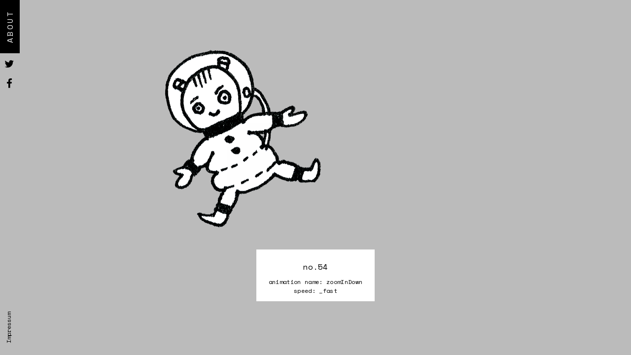

--- FILE ---
content_type: text/html; charset=UTF-8
request_url: https://creatureparty.com/no-54/
body_size: 6141
content:
<!DOCTYPE html>
<html lang="en-US" prefix="og: http://ogp.me/ns# fb: http://ogp.me/ns/fb#">
<head>
<meta charset="UTF-8">
<meta name="viewport" content="width=device-width, initial-scale=1">
<link rel="profile" href="http://gmpg.org/xfn/11">
<link rel="pingback" href="https://creatureparty.com/xmlrpc.php">
<meta name="description" content="Creature Party - Let's get that party started">
<meta name="keywords" content="creatures, animation, illustration">

<meta property="og:url"                content="http://www.creatureparty.com" />
<meta property="og:type"               content="website" />
<meta property="og:title"              content="Creature Party" />
<meta property="og:description"        content="Let’s get that party started!" />
<meta property="og:image"              content="http://creatureparty.com/wp-content/uploads/2017/10/CreatureParty.jpg" />


<script>
var templateDir = "https://creatureparty.com/wp-content/themes/creatures6";
</script>

<!--||  JM Twitter Cards by jmau111 v12  ||-->
<meta name="twitter:card" content="summary_large_image">
<!-- [(-_-)@ creator: Missing critical option ! @(-_-)] -->
<!-- [(-_-)@ site: Missing critical option ! @(-_-)] -->
<meta name="twitter:title" content="no.54">
<meta name="twitter:image" content="https://creatureparty.com/wp-content/uploads/2017/05/00054_CreatureParty.png">
<!--||  /JM Twitter Cards by jmau111 v12  ||-->
<title>no.54 &#8211; Creature Party</title>
<meta name='robots' content='max-image-preview:large' />
<link rel='dns-prefetch' href='//cdn.jsdelivr.net' />
<link rel='dns-prefetch' href='//maxcdn.bootstrapcdn.com' />
<link rel='dns-prefetch' href='//fonts.googleapis.com' />
<link rel="alternate" type="application/rss+xml" title="Creature Party &raquo; Feed" href="https://creatureparty.com/feed/" />
<link rel="alternate" type="application/rss+xml" title="Creature Party &raquo; Comments Feed" href="https://creatureparty.com/comments/feed/" />
<link rel="alternate" type="application/rss+xml" title="Creature Party &raquo; no.54 Comments Feed" href="https://creatureparty.com/no-54/feed/" />
<script type="text/javascript">
window._wpemojiSettings = {"baseUrl":"https:\/\/s.w.org\/images\/core\/emoji\/14.0.0\/72x72\/","ext":".png","svgUrl":"https:\/\/s.w.org\/images\/core\/emoji\/14.0.0\/svg\/","svgExt":".svg","source":{"concatemoji":"https:\/\/creatureparty.com\/wp-includes\/js\/wp-emoji-release.min.js?ver=6.1.9"}};
/*! This file is auto-generated */
!function(e,a,t){var n,r,o,i=a.createElement("canvas"),p=i.getContext&&i.getContext("2d");function s(e,t){var a=String.fromCharCode,e=(p.clearRect(0,0,i.width,i.height),p.fillText(a.apply(this,e),0,0),i.toDataURL());return p.clearRect(0,0,i.width,i.height),p.fillText(a.apply(this,t),0,0),e===i.toDataURL()}function c(e){var t=a.createElement("script");t.src=e,t.defer=t.type="text/javascript",a.getElementsByTagName("head")[0].appendChild(t)}for(o=Array("flag","emoji"),t.supports={everything:!0,everythingExceptFlag:!0},r=0;r<o.length;r++)t.supports[o[r]]=function(e){if(p&&p.fillText)switch(p.textBaseline="top",p.font="600 32px Arial",e){case"flag":return s([127987,65039,8205,9895,65039],[127987,65039,8203,9895,65039])?!1:!s([55356,56826,55356,56819],[55356,56826,8203,55356,56819])&&!s([55356,57332,56128,56423,56128,56418,56128,56421,56128,56430,56128,56423,56128,56447],[55356,57332,8203,56128,56423,8203,56128,56418,8203,56128,56421,8203,56128,56430,8203,56128,56423,8203,56128,56447]);case"emoji":return!s([129777,127995,8205,129778,127999],[129777,127995,8203,129778,127999])}return!1}(o[r]),t.supports.everything=t.supports.everything&&t.supports[o[r]],"flag"!==o[r]&&(t.supports.everythingExceptFlag=t.supports.everythingExceptFlag&&t.supports[o[r]]);t.supports.everythingExceptFlag=t.supports.everythingExceptFlag&&!t.supports.flag,t.DOMReady=!1,t.readyCallback=function(){t.DOMReady=!0},t.supports.everything||(n=function(){t.readyCallback()},a.addEventListener?(a.addEventListener("DOMContentLoaded",n,!1),e.addEventListener("load",n,!1)):(e.attachEvent("onload",n),a.attachEvent("onreadystatechange",function(){"complete"===a.readyState&&t.readyCallback()})),(e=t.source||{}).concatemoji?c(e.concatemoji):e.wpemoji&&e.twemoji&&(c(e.twemoji),c(e.wpemoji)))}(window,document,window._wpemojiSettings);
</script>
<style type="text/css">
img.wp-smiley,
img.emoji {
	display: inline !important;
	border: none !important;
	box-shadow: none !important;
	height: 1em !important;
	width: 1em !important;
	margin: 0 0.07em !important;
	vertical-align: -0.1em !important;
	background: none !important;
	padding: 0 !important;
}
</style>
	<link rel='stylesheet' id='wp-block-library-css' href='https://creatureparty.com/wp-includes/css/dist/block-library/style.min.css?ver=6.1.9' type='text/css' media='all' />
<link rel='stylesheet' id='classic-theme-styles-css' href='https://creatureparty.com/wp-includes/css/classic-themes.min.css?ver=1' type='text/css' media='all' />
<style id='global-styles-inline-css' type='text/css'>
body{--wp--preset--color--black: #000000;--wp--preset--color--cyan-bluish-gray: #abb8c3;--wp--preset--color--white: #ffffff;--wp--preset--color--pale-pink: #f78da7;--wp--preset--color--vivid-red: #cf2e2e;--wp--preset--color--luminous-vivid-orange: #ff6900;--wp--preset--color--luminous-vivid-amber: #fcb900;--wp--preset--color--light-green-cyan: #7bdcb5;--wp--preset--color--vivid-green-cyan: #00d084;--wp--preset--color--pale-cyan-blue: #8ed1fc;--wp--preset--color--vivid-cyan-blue: #0693e3;--wp--preset--color--vivid-purple: #9b51e0;--wp--preset--gradient--vivid-cyan-blue-to-vivid-purple: linear-gradient(135deg,rgba(6,147,227,1) 0%,rgb(155,81,224) 100%);--wp--preset--gradient--light-green-cyan-to-vivid-green-cyan: linear-gradient(135deg,rgb(122,220,180) 0%,rgb(0,208,130) 100%);--wp--preset--gradient--luminous-vivid-amber-to-luminous-vivid-orange: linear-gradient(135deg,rgba(252,185,0,1) 0%,rgba(255,105,0,1) 100%);--wp--preset--gradient--luminous-vivid-orange-to-vivid-red: linear-gradient(135deg,rgba(255,105,0,1) 0%,rgb(207,46,46) 100%);--wp--preset--gradient--very-light-gray-to-cyan-bluish-gray: linear-gradient(135deg,rgb(238,238,238) 0%,rgb(169,184,195) 100%);--wp--preset--gradient--cool-to-warm-spectrum: linear-gradient(135deg,rgb(74,234,220) 0%,rgb(151,120,209) 20%,rgb(207,42,186) 40%,rgb(238,44,130) 60%,rgb(251,105,98) 80%,rgb(254,248,76) 100%);--wp--preset--gradient--blush-light-purple: linear-gradient(135deg,rgb(255,206,236) 0%,rgb(152,150,240) 100%);--wp--preset--gradient--blush-bordeaux: linear-gradient(135deg,rgb(254,205,165) 0%,rgb(254,45,45) 50%,rgb(107,0,62) 100%);--wp--preset--gradient--luminous-dusk: linear-gradient(135deg,rgb(255,203,112) 0%,rgb(199,81,192) 50%,rgb(65,88,208) 100%);--wp--preset--gradient--pale-ocean: linear-gradient(135deg,rgb(255,245,203) 0%,rgb(182,227,212) 50%,rgb(51,167,181) 100%);--wp--preset--gradient--electric-grass: linear-gradient(135deg,rgb(202,248,128) 0%,rgb(113,206,126) 100%);--wp--preset--gradient--midnight: linear-gradient(135deg,rgb(2,3,129) 0%,rgb(40,116,252) 100%);--wp--preset--duotone--dark-grayscale: url('#wp-duotone-dark-grayscale');--wp--preset--duotone--grayscale: url('#wp-duotone-grayscale');--wp--preset--duotone--purple-yellow: url('#wp-duotone-purple-yellow');--wp--preset--duotone--blue-red: url('#wp-duotone-blue-red');--wp--preset--duotone--midnight: url('#wp-duotone-midnight');--wp--preset--duotone--magenta-yellow: url('#wp-duotone-magenta-yellow');--wp--preset--duotone--purple-green: url('#wp-duotone-purple-green');--wp--preset--duotone--blue-orange: url('#wp-duotone-blue-orange');--wp--preset--font-size--small: 13px;--wp--preset--font-size--medium: 20px;--wp--preset--font-size--large: 36px;--wp--preset--font-size--x-large: 42px;--wp--preset--spacing--20: 0.44rem;--wp--preset--spacing--30: 0.67rem;--wp--preset--spacing--40: 1rem;--wp--preset--spacing--50: 1.5rem;--wp--preset--spacing--60: 2.25rem;--wp--preset--spacing--70: 3.38rem;--wp--preset--spacing--80: 5.06rem;}:where(.is-layout-flex){gap: 0.5em;}body .is-layout-flow > .alignleft{float: left;margin-inline-start: 0;margin-inline-end: 2em;}body .is-layout-flow > .alignright{float: right;margin-inline-start: 2em;margin-inline-end: 0;}body .is-layout-flow > .aligncenter{margin-left: auto !important;margin-right: auto !important;}body .is-layout-constrained > .alignleft{float: left;margin-inline-start: 0;margin-inline-end: 2em;}body .is-layout-constrained > .alignright{float: right;margin-inline-start: 2em;margin-inline-end: 0;}body .is-layout-constrained > .aligncenter{margin-left: auto !important;margin-right: auto !important;}body .is-layout-constrained > :where(:not(.alignleft):not(.alignright):not(.alignfull)){max-width: var(--wp--style--global--content-size);margin-left: auto !important;margin-right: auto !important;}body .is-layout-constrained > .alignwide{max-width: var(--wp--style--global--wide-size);}body .is-layout-flex{display: flex;}body .is-layout-flex{flex-wrap: wrap;align-items: center;}body .is-layout-flex > *{margin: 0;}:where(.wp-block-columns.is-layout-flex){gap: 2em;}.has-black-color{color: var(--wp--preset--color--black) !important;}.has-cyan-bluish-gray-color{color: var(--wp--preset--color--cyan-bluish-gray) !important;}.has-white-color{color: var(--wp--preset--color--white) !important;}.has-pale-pink-color{color: var(--wp--preset--color--pale-pink) !important;}.has-vivid-red-color{color: var(--wp--preset--color--vivid-red) !important;}.has-luminous-vivid-orange-color{color: var(--wp--preset--color--luminous-vivid-orange) !important;}.has-luminous-vivid-amber-color{color: var(--wp--preset--color--luminous-vivid-amber) !important;}.has-light-green-cyan-color{color: var(--wp--preset--color--light-green-cyan) !important;}.has-vivid-green-cyan-color{color: var(--wp--preset--color--vivid-green-cyan) !important;}.has-pale-cyan-blue-color{color: var(--wp--preset--color--pale-cyan-blue) !important;}.has-vivid-cyan-blue-color{color: var(--wp--preset--color--vivid-cyan-blue) !important;}.has-vivid-purple-color{color: var(--wp--preset--color--vivid-purple) !important;}.has-black-background-color{background-color: var(--wp--preset--color--black) !important;}.has-cyan-bluish-gray-background-color{background-color: var(--wp--preset--color--cyan-bluish-gray) !important;}.has-white-background-color{background-color: var(--wp--preset--color--white) !important;}.has-pale-pink-background-color{background-color: var(--wp--preset--color--pale-pink) !important;}.has-vivid-red-background-color{background-color: var(--wp--preset--color--vivid-red) !important;}.has-luminous-vivid-orange-background-color{background-color: var(--wp--preset--color--luminous-vivid-orange) !important;}.has-luminous-vivid-amber-background-color{background-color: var(--wp--preset--color--luminous-vivid-amber) !important;}.has-light-green-cyan-background-color{background-color: var(--wp--preset--color--light-green-cyan) !important;}.has-vivid-green-cyan-background-color{background-color: var(--wp--preset--color--vivid-green-cyan) !important;}.has-pale-cyan-blue-background-color{background-color: var(--wp--preset--color--pale-cyan-blue) !important;}.has-vivid-cyan-blue-background-color{background-color: var(--wp--preset--color--vivid-cyan-blue) !important;}.has-vivid-purple-background-color{background-color: var(--wp--preset--color--vivid-purple) !important;}.has-black-border-color{border-color: var(--wp--preset--color--black) !important;}.has-cyan-bluish-gray-border-color{border-color: var(--wp--preset--color--cyan-bluish-gray) !important;}.has-white-border-color{border-color: var(--wp--preset--color--white) !important;}.has-pale-pink-border-color{border-color: var(--wp--preset--color--pale-pink) !important;}.has-vivid-red-border-color{border-color: var(--wp--preset--color--vivid-red) !important;}.has-luminous-vivid-orange-border-color{border-color: var(--wp--preset--color--luminous-vivid-orange) !important;}.has-luminous-vivid-amber-border-color{border-color: var(--wp--preset--color--luminous-vivid-amber) !important;}.has-light-green-cyan-border-color{border-color: var(--wp--preset--color--light-green-cyan) !important;}.has-vivid-green-cyan-border-color{border-color: var(--wp--preset--color--vivid-green-cyan) !important;}.has-pale-cyan-blue-border-color{border-color: var(--wp--preset--color--pale-cyan-blue) !important;}.has-vivid-cyan-blue-border-color{border-color: var(--wp--preset--color--vivid-cyan-blue) !important;}.has-vivid-purple-border-color{border-color: var(--wp--preset--color--vivid-purple) !important;}.has-vivid-cyan-blue-to-vivid-purple-gradient-background{background: var(--wp--preset--gradient--vivid-cyan-blue-to-vivid-purple) !important;}.has-light-green-cyan-to-vivid-green-cyan-gradient-background{background: var(--wp--preset--gradient--light-green-cyan-to-vivid-green-cyan) !important;}.has-luminous-vivid-amber-to-luminous-vivid-orange-gradient-background{background: var(--wp--preset--gradient--luminous-vivid-amber-to-luminous-vivid-orange) !important;}.has-luminous-vivid-orange-to-vivid-red-gradient-background{background: var(--wp--preset--gradient--luminous-vivid-orange-to-vivid-red) !important;}.has-very-light-gray-to-cyan-bluish-gray-gradient-background{background: var(--wp--preset--gradient--very-light-gray-to-cyan-bluish-gray) !important;}.has-cool-to-warm-spectrum-gradient-background{background: var(--wp--preset--gradient--cool-to-warm-spectrum) !important;}.has-blush-light-purple-gradient-background{background: var(--wp--preset--gradient--blush-light-purple) !important;}.has-blush-bordeaux-gradient-background{background: var(--wp--preset--gradient--blush-bordeaux) !important;}.has-luminous-dusk-gradient-background{background: var(--wp--preset--gradient--luminous-dusk) !important;}.has-pale-ocean-gradient-background{background: var(--wp--preset--gradient--pale-ocean) !important;}.has-electric-grass-gradient-background{background: var(--wp--preset--gradient--electric-grass) !important;}.has-midnight-gradient-background{background: var(--wp--preset--gradient--midnight) !important;}.has-small-font-size{font-size: var(--wp--preset--font-size--small) !important;}.has-medium-font-size{font-size: var(--wp--preset--font-size--medium) !important;}.has-large-font-size{font-size: var(--wp--preset--font-size--large) !important;}.has-x-large-font-size{font-size: var(--wp--preset--font-size--x-large) !important;}
.wp-block-navigation a:where(:not(.wp-element-button)){color: inherit;}
:where(.wp-block-columns.is-layout-flex){gap: 2em;}
.wp-block-pullquote{font-size: 1.5em;line-height: 1.6;}
</style>
<link rel='stylesheet' id='creatures-style-css' href='https://creatureparty.com/wp-content/themes/creatures6/style.css?ver=6.1.9' type='text/css' media='all' />
<link rel='stylesheet' id='creatures-lightbox-css' href='https://creatureparty.com/wp-content/themes/creatures6/css/magnific-popup.css?ver=6.1.9' type='text/css' media='all' />
<link rel='stylesheet' id='wpb-fa-css' href='https://maxcdn.bootstrapcdn.com/font-awesome/4.4.0/css/font-awesome.min.css?ver=6.1.9' type='text/css' media='all' />
<link rel='stylesheet' id='googlefont-mono-css' href='https://fonts.googleapis.com/css?family=Space+Mono%3A%3A400%2C400i%2C700%2C700i&#038;ver=6.1.9' type='text/css' media='all' />
<link rel='stylesheet' id='googlefont-test-css' href='https://fonts.googleapis.com/css?family=Biryani%3A400%2C600%2C700%2C800%2C900%22&#038;ver=6.1.9' type='text/css' media='all' />
<script type='text/javascript' src='https://creatureparty.com/wp-includes/js/jquery/jquery.min.js?ver=3.6.1' id='jquery-core-js'></script>
<script type='text/javascript' src='https://creatureparty.com/wp-includes/js/jquery/jquery-migrate.min.js?ver=3.3.2' id='jquery-migrate-js'></script>
<script type='text/javascript' src='https://creatureparty.com/wp-content/themes/creatures6/js/jquery.magnific-popup.min.js?ver=1' id='creatures-lightbox-js-js'></script>
<link rel="https://api.w.org/" href="https://creatureparty.com/wp-json/" /><link rel="alternate" type="application/json" href="https://creatureparty.com/wp-json/wp/v2/posts/385" /><link rel="EditURI" type="application/rsd+xml" title="RSD" href="https://creatureparty.com/xmlrpc.php?rsd" />
<link rel="wlwmanifest" type="application/wlwmanifest+xml" href="https://creatureparty.com/wp-includes/wlwmanifest.xml" />
<meta name="generator" content="WordPress 6.1.9" />
<link rel="canonical" href="https://creatureparty.com/no-54/" />
<link rel='shortlink' href='https://creatureparty.com/?p=385' />
<link rel="alternate" type="application/json+oembed" href="https://creatureparty.com/wp-json/oembed/1.0/embed?url=https%3A%2F%2Fcreatureparty.com%2Fno-54%2F" />
<link rel="alternate" type="text/xml+oembed" href="https://creatureparty.com/wp-json/oembed/1.0/embed?url=https%3A%2F%2Fcreatureparty.com%2Fno-54%2F&#038;format=xml" />
<script type="text/javascript">
(function(url){
	if(/(?:Chrome\/26\.0\.1410\.63 Safari\/537\.31|WordfenceTestMonBot)/.test(navigator.userAgent)){ return; }
	var addEvent = function(evt, handler) {
		if (window.addEventListener) {
			document.addEventListener(evt, handler, false);
		} else if (window.attachEvent) {
			document.attachEvent('on' + evt, handler);
		}
	};
	var removeEvent = function(evt, handler) {
		if (window.removeEventListener) {
			document.removeEventListener(evt, handler, false);
		} else if (window.detachEvent) {
			document.detachEvent('on' + evt, handler);
		}
	};
	var evts = 'contextmenu dblclick drag dragend dragenter dragleave dragover dragstart drop keydown keypress keyup mousedown mousemove mouseout mouseover mouseup mousewheel scroll'.split(' ');
	var logHuman = function() {
		if (window.wfLogHumanRan) { return; }
		window.wfLogHumanRan = true;
		var wfscr = document.createElement('script');
		wfscr.type = 'text/javascript';
		wfscr.async = true;
		wfscr.src = url + '&r=' + Math.random();
		(document.getElementsByTagName('head')[0]||document.getElementsByTagName('body')[0]).appendChild(wfscr);
		for (var i = 0; i < evts.length; i++) {
			removeEvent(evts[i], logHuman);
		}
	};
	for (var i = 0; i < evts.length; i++) {
		addEvent(evts[i], logHuman);
	}
})('//creatureparty.com/?wordfence_lh=1&hid=06A312ED214EFF7FDE02007636D2687F');
</script><style type="text/css">.recentcomments a{display:inline !important;padding:0 !important;margin:0 !important;}</style>
<!-- START - Open Graph and Twitter Card Tags 3.3.0 -->
 <!-- Facebook Open Graph -->
  <meta property="og:locale" content="en_US"/>
  <meta property="og:site_name" content="Creature Party"/>
  <meta property="og:title" content="no.54"/>
  <meta property="og:url" content="https://creatureparty.com/no-54/"/>
  <meta property="og:type" content="article"/>
  <meta property="og:description" content="Let’s get that party started!"/>
  <meta property="og:image" content="http://creatureparty.com/wp-content/uploads/2017/10/CreatureParty.jpg"/>
  <meta property="og:image:url" content="http://creatureparty.com/wp-content/uploads/2017/10/CreatureParty.jpg"/>
  <meta property="article:published_time" content="2017-01-09T22:25:26+01:00"/>
  <meta property="article:modified_time" content="2017-10-10T00:26:17+02:00" />
  <meta property="og:updated_time" content="2017-10-10T00:26:17+02:00" />
  <meta property="article:section" content="Neutral"/>
 <!-- Google+ / Schema.org -->
  <meta itemprop="name" content="no.54"/>
  <meta itemprop="headline" content="no.54"/>
  <meta itemprop="description" content="Let’s get that party started!"/>
  <meta itemprop="image" content="http://creatureparty.com/wp-content/uploads/2017/10/CreatureParty.jpg"/>
  <meta itemprop="datePublished" content="2017-01-09"/>
  <meta itemprop="dateModified" content="2017-10-10T00:26:17+02:00" />
  <meta itemprop="author" content="Kati"/>
  <!--<meta itemprop="publisher" content="Creature Party"/>--> <!-- To solve: The attribute publisher.itemtype has an invalid value -->
 <!-- Twitter Cards -->
  <meta name="twitter:title" content="no.54"/>
  <meta name="twitter:url" content="https://creatureparty.com/no-54/"/>
  <meta name="twitter:description" content="Let’s get that party started!"/>
  <meta name="twitter:image" content="http://creatureparty.com/wp-content/uploads/2017/10/CreatureParty.jpg"/>
  <meta name="twitter:card" content="summary_large_image"/>
 <!-- SEO -->
  <meta name="description" content="Let’s get that party started!"/>
 <!-- Misc. tags -->
 <!-- is_singular -->
<!-- END - Open Graph and Twitter Card Tags 3.3.0 -->
	
</head>

<body class="post-template-default single single-post postid-385 single-format-standard" >

<div id="page" class="site">

			<div id="bg" style="background-color: #bbbbbb"> </div>
	




	<a class="skip-link screen-reader-text" href="#main">Skip to content</a>

	<header id="masthead" class="site-header" role="banner">
		<div class="site-branding">
							<p class="site-title"><a href="https://creatureparty.com/" rel="home">Creature Party</a></p>

									<p class="site-description">Let’s get that party started!</p>
				
			

		</div><!-- .site-branding -->

				<nav id="site-navigation" class="main-navigation" role="navigation">
			<ul id="primary-menu" class="menu"><li id="menu-item-92" class="menu-item menu-item-type-post_type menu-item-object-page menu-item-92"><a href="https://creatureparty.com/about/">About</a></li>
</ul>
			<ul class="socials">

			  <li><a class="social" href="https://www.facebook.com/sharer/sharer.php?u=http%3A//creatureparty.com/" target="_blank"><i class="fa fa-facebook fa-fb"></i></a></li>
			  <li><a class="social" href="https://twitter.com/home?status=http%3A//creatureparty.com/" target="_blank"><i class="fa fa-twitter fa-tw"></i></a></li>

			</ul>

		</nav>
		



	</header><!-- #masthead -->

	<div id="content" class="site-content animate-in">

	<main id="creatures" class="site-main" role="main">

		



	
			<article id="no-385" class="creature box medium "  data-tempo="_fast" data-ani="zoomInDown" data-name="no.54" data-link="https://creatureparty.com/wp-content/uploads/2017/05/00054_CreatureParty.png">

<!-- 				<article> -->

								    <img width="450" height="450" src="https://creatureparty.com/wp-content/uploads/2017/05/00054_CreatureParty-450x450.png" class="attachment-large size-large wp-post-image" alt="" decoding="async" srcset="https://creatureparty.com/wp-content/uploads/2017/05/00054_CreatureParty-450x450.png 450w, https://creatureparty.com/wp-content/uploads/2017/05/00054_CreatureParty-150x150.png 150w, https://creatureparty.com/wp-content/uploads/2017/05/00054_CreatureParty-300x300.png 300w, https://creatureparty.com/wp-content/uploads/2017/05/00054_CreatureParty-768x768.png 768w, https://creatureparty.com/wp-content/uploads/2017/05/00054_CreatureParty-60x60.png 60w, https://creatureparty.com/wp-content/uploads/2017/05/00054_CreatureParty-1020x1020.png 1020w, https://creatureparty.com/wp-content/uploads/2017/05/00054_CreatureParty.png 1200w" sizes="(max-width: 450px) 100vw, 450px" />				
				<div class="meta">
					<h1 class="entry-title">no.54</h1>						animation name: zoomInDown</br>
						speed: _fast
				</div>
				<footer class="entry-footer">
									</footer><!-- .entry-footer -->

			</article><!-- #post-## -->


		



	</main><!-- #main -->




	</div><!-- #content -->


</div><!-- #page -->


<footer id="colophon" class="site-footer" role="contentinfo">

	
	<div class="site-info">
		<div class="menu-footer-container"><ul id="footer-menu" class="menu"><li id="menu-item-1362" class="menu-item menu-item-type-post_type menu-item-object-page menu-item-1362"><a href="https://creatureparty.com/impressum/">Impressum</a></li>
</ul></div>
	</div><!-- .site-info -->

	</footer><!-- #colophon -->





<script type='text/javascript' src='https://creatureparty.com/wp-content/themes/creatures6/js/imagesloaded.pkgd.min.js?ver=1.0.0' id='creatures-imageLoad-js'></script>
<script type='text/javascript' src='https://creatureparty.com/wp-content/themes/creatures6/js/draggabilly.pkgd.min.js?ver=1.0.0' id='creatures-packery-drag-js'></script>
<script type='text/javascript' src='https://creatureparty.com/wp-content/themes/creatures6/js/packery.pkgd.min.js?ver=1.0.0' id='creatures-packery-js'></script>
<script type='text/javascript' src='https://creatureparty.com/wp-content/themes/creatures6/js/TimelineLite.min.js?ver=1.0' id='creatures-TimelineLite-js'></script>
<script type='text/javascript' src='https://creatureparty.com/wp-content/themes/creatures6/js/TweenMax.min.js?ver=1.0' id='creatures-TweenMax-js'></script>
<script type='text/javascript' src='https://creatureparty.com/wp-content/themes/creatures6/js/EasePack.min.js?ver=1.0' id='creatures-EasePack-js'></script>
<script type='text/javascript' src='https://creatureparty.com/wp-content/themes/creatures6/js/CSSPlugin.min.js?ver=1.0' id='creatures-CSSPlugin-js'></script>
<script type='text/javascript' src='https://creatureparty.com/wp-content/themes/creatures6/js/howler.min.js?ver=1.0' id='creatures-howler-js'></script>
<script type='text/javascript' src='https://creatureparty.com/wp-content/themes/creatures6/js/loudlinks.min.js?ver=1.0' id='creatures-sounds-js'></script>
<script type='text/javascript' src='https://creatureparty.com/wp-content/themes/creatures6/js/Polynr_Creatures_Animations.js?ver=1.0' id='creatures-Creatures_Animations.js-js'></script>
<script type='text/javascript' src='https://creatureparty.com/wp-content/themes/creatures6/js/Polynr_Creatures.js?ver=1.0' id='creatures-Creatures-js'></script>
<script type='text/javascript' src='https://creatureparty.com/wp-content/themes/creatures6/js/Polynr_Creatures_Party.js?ver=1.0' id='creatures-Creatures_Party-js'></script>
<script type='text/javascript' src='https://creatureparty.com/wp-content/themes/creatures6/js/scripts.js?ver=20161101' id='creatures-scripts-js'></script>
<script type='text/javascript' id='wp_slimstat-js-extra'>
/* <![CDATA[ */
var SlimStatParams = {"ajaxurl":"https:\/\/creatureparty.com\/wp-admin\/admin-ajax.php","baseurl":"\/","dnt":"noslimstat,ab-item","ci":"YTo0OntzOjEyOiJjb250ZW50X3R5cGUiO3M6NDoicG9zdCI7czo4OiJjYXRlZ29yeSI7czo0OiIxLDM0IjtzOjEwOiJjb250ZW50X2lkIjtpOjM4NTtzOjY6ImF1dGhvciI7czo3OiJraHl5cHBhIjt9.475fa3a0c942526fa403c0a274caeafb"};
/* ]]> */
</script>
<script defer type='text/javascript' src='https://cdn.jsdelivr.net/wp/wp-slimstat/tags/4.9.1.1/wp-slimstat.min.js' id='wp_slimstat-js'></script>

</body>
</html>


--- FILE ---
content_type: text/html; charset=UTF-8
request_url: https://creatureparty.com/wp-admin/admin-ajax.php
body_size: -166
content:
7530.7d4c7eb4ce9edae89fa9fccbefcd45a4

--- FILE ---
content_type: text/javascript
request_url: https://creatureparty.com/wp-content/themes/creatures6/js/Polynr_Creatures_Party.js?ver=1.0
body_size: 1735
content:
// Polynr_Creatures_Party
// main script to start the party
//
var allCreatures = document.getElementsByClassName("box");
// var creatureID = document.getElementsByClassName("creatures");

var creature = Array();
// TIMELINES
var MasterTimeline = new TimelineMax();; // Master timeline of creature party
var CreaturePartyWelcomeTimeline = new TimelineMax(); // timeline for the party intro
var CreaturePartyTimeline = new TimelineMax();; // timeline for the actual party

// help stuff
var shuffle_list = []; //shuffle list for random animations

// PARAMETERS - if you need to play with | Know what you're doing!
var delay_between_creatures = 1 //delay in sec between animation of two creatures
var time_to_appear = 2 // time in sec the creature needs to fully appear in beginning
// END PARAMETERS
//
//Returns a random integer between min (inclusive) and max (inclusive)
// Using Math.round() will give a non-uniform distribution
function getRandomInt(min, max) {
    return Math.floor(Math.random() * (max - min + 1)) + min;
}

// returns a shuffled array
function shuffle(array) {
  var currentIndex = array.length, temporaryValue, randomIndex;
  // While there remain elements to shuffle...
  while (0 !== currentIndex) {
    // Pick a remaining element...
    randomIndex = Math.floor(Math.random() * currentIndex);
    currentIndex -= 1;
    // And swap it with the current element.
    temporaryValue = array[currentIndex];
    array[currentIndex] = array[randomIndex];
    array[randomIndex] = temporaryValue;
  }
  return array;
}

// function to make sure all creatures are called only once within a cycle
function getRandomIntNoDuplicate(min, max, retry){
    // min = lower bound
    // max = upper bound
    // retry = number of request (e.g. 3rd time asking for a random number betw. min and max)
    if (retry % (max-min+1) == 0){ //if remainder == 0; full loop done then reshuffle
      shuffle_list = shuffle(shuffle_list)
      //console.log("Shuffle! retry is");
      //console.log(retry);
      //console.log(shuffle_list);
    }
    //console.log(retry % (max-min+1));
    return shuffle_list[retry % (max-min+1)];
}

// do this first for new creatures entering the party
// function to init all the creatures: load and prepare for party
function initAllCreatures(){
  shuffle_list = [];
	for(k = 0; k < allCreatures.length; k++){
		creature[k] = new Creature(allCreatures[k], eval(allCreatures[k].dataset.ani), '"' + allCreatures[k].dataset.tempo + '"');
		creature[k].loadSound();
		shuffle_list[k] = k; //resize shuffle_list & init with values starting with 0
	}
}

// do this after initAllCreatures
// function to get the current creatures ready to party: let them appear on the dance floor
function initCreaturePartyInOrder(){
  for(k = 0; k < allCreatures.length; k++){
    //all creatures appear in line with delay: appear opacity:0 -> opacity:1 in time_to_appear [sec]
    MasterTimeline.add( TweenLite.fromTo(creature[k].getCreatureName(), time_to_appear, {opacity:0}, {opacity:1}),"-="+(time_to_appear-0.5));
  }
}
// OR do this after initAllCreatures
// function to get the current creatures ready to party: let them appear on the dance floor
function initCreaturePartyRandom(){
  var currentCreatureNb = getRandomIntNoDuplicate(0, allCreatures.length-1, 0);
  MasterTimeline.add( TweenLite.fromTo(creature[currentCreatureNb].getCreatureName(), time_to_appear, {opacity:0}, {opacity:1}),"+=0");
  for(m = 0; m < allCreatures.length-1; m++){
    currentCreatureNb = getRandomIntNoDuplicate(0, allCreatures.length-1, m+1); //select random number
    MasterTimeline.add( TweenLite.fromTo(creature[currentCreatureNb].getCreatureName(), time_to_appear, {opacity:0}, {opacity:1}),"-="+(time_to_appear-0.5));
  }
}

//function to play all the creatures ONCE
function playAllCreaturesOnce(){
  //console.log("Uniform Creature Party!!!");
	var currentCreatureNb = 0;
	var newCurrentCreatureNb = 0;
	CreaturePartyTimeline.add(creature[currentCreatureNb].getCreatureTimeline(),"+=0");
  //
	for(m = 0; m < allCreatures.length-1; m++){
		newCurrentCreatureNb = currentCreatureNb +1;
    CreaturePartyTimeline.add(creature[newCurrentCreatureNb].getCreatureTimeline(),"+="+delay_between_creatures);
		currentCreatureNb = newCurrentCreatureNb;
	}
  // add CreaturePartyTimeline to MasterTimeline
  MasterTimeline.add(CreaturePartyTimeline,"+=0");
}


//function to play all the creatures ONCE in RANDOM order
function playAllCreaturesOnceRandom(){
  //console.log("Random Creature Party!!!");
	var currentCreatureNb = getRandomIntNoDuplicate(0, allCreatures.length-1, 0);
	var newCurrentCreatureNb = 0;
	CreaturePartyTimeline.add(creature[currentCreatureNb].getCreatureTimeline(),"+=0");
	for(m = 0; m < allCreatures.length-1; m++){
		newCurrentCreatureNb = getRandomIntNoDuplicate(0, allCreatures.length-1, m+1);//newCurrentCreatureNb +1; //getRandomInt(0,4); // random is not allowed to get the same number again
	  CreaturePartyTimeline.add(creature[newCurrentCreatureNb].getCreatureTimeline(),"+="+delay_between_creatures);
		currentCreatureNb = newCurrentCreatureNb;
	}
  // add CreaturePartyTimeline to MasterTimeline
  MasterTimeline.add(CreaturePartyTimeline,"+=0");
}

//function to play all the creatures ONCE in RANDOM order infinite loop
function playAllCreaturesOnceRandomInfinite(){
  //console.log("Infinite Random Creature Party!!!");
  var currentCreatureNb = getRandomIntNoDuplicate(0, allCreatures.length-1, 0);//0;
  var newCurrentCreatureNb = 0;
//   	console.log(currentCreatureNb);

// 	var newCurrentCreatureNb = 0;
	CreaturePartyTimeline.add(creature[currentCreatureNb].getCreatureTimeline(),"+=0");

	for(m = 0; m < (3*(allCreatures.length)-1); m++){
		do{
			newCurrentCreatureNb = getRandomIntNoDuplicate(0, allCreatures.length-1, m+1);//getRandomInt(min,max,retry); // random is not allowed to get the same number again
		}
		while(newCurrentCreatureNb == currentCreatureNb);
// 		console.log(newCurrentCreatureNb);


		CreaturePartyTimeline.add(creature[newCurrentCreatureNb].getCreatureTimeline(),"+="+delay_between_creatures);
		currentCreatureNb = newCurrentCreatureNb;
	}
  CreaturePartyTimeline.repeatDelay(delay_between_creatures); //some time between each repeat
  CreaturePartyTimeline.repeat(-1); // number of repeats (-1 = infinite)
  // add CreaturePartyTimeline to MasterTimeline
  MasterTimeline.add(CreaturePartyTimeline,"+=0");
}

// function to run the whole party by pressing a button
function partypartyparty(){

  if (allCreatures.length != 1){
		initAllCreatures(); // init creatures: load animations and sounds
		initCreaturePartyRandom(); // init party: let the creatures appear randomly
		//initCreaturePartyInOrder(); // init party: let the creatures appear
		//Select ONE of the following to play the party:
		//playAllCreaturesOnce();
		playAllCreaturesOnceRandomInfinite(); //party!!! :)
  }

  else{
	  //special case for single view
	  	creature[0] = new Creature(allCreatures[0], eval(allCreatures[0].dataset.ani), '"' + allCreatures[0].dataset.tempo + '"');
		creature[0].loadSound();
		CreaturePartyTimeline.add(creature[0].getCreatureTimeline(),"+=1");
  }

  document.getElementById('#creatures').onclick();
}

//
// DO IT: party party party!
//
partypartyparty();


--- FILE ---
content_type: text/javascript
request_url: https://creatureparty.com/wp-content/themes/creatures6/js/scripts.js?ver=20161101
body_size: 575
content:
jQuery(document).ready(function ($) {


	var $grid = $('#creatures').packery({
		columnWidth: '.grid-sizer',
		itemSelector: '.creature',
		percentPosition: true,
		stamp: '.btn-shuffle',
	});

	$grid.imagesLoaded().progress(function() {
		$grid.packery();
	});


	$grid.find('.creature').each( function( i, gridItem ) {
		var $draggie = new Draggabilly( gridItem );


		$draggie.on( 'staticClick', function(e) {

			console.log('staticClick');

// 			var file = $(this).attr("href");
			var file = $(gridItem).data('link');
			var creatureName = $(gridItem).data('name');

			console.log(creatureName);


			$.magnificPopup.open({
				items: {
				  src: $('<div class="mfp-figure"><img class="mfp-img" src="' + file + '"/><div class="mfp-title">' + creatureName +'</div><div class="mfp-bottom-bar"><div class="btn download"><div class="btnn"><a class="arrow" href="' + file + '" target="_blank">Download me</a></div><div class="btnn txt"> Download with </br><a href="http://creatureparty.com/creatures/license/" target="_blank">Be Nice License</a></div></div></div></div>'),
				  type: 'inline'
				},

				closeOnContentClick: true,
				removalDelay: 300,
				preloader:false,
				showCloseBtn: false,
				mainClass: 'mfp-fade',
				callbacks: {

				    beforeOpen: function() {
				    	$('body').addClass('mfp-zoom-out-cur');
				    },
				    close: function() {
				    	$('body').removeClass('mfp-zoom-out-cur');
				    },
				},

				titleSrc: function(item) {
				     return item.el.parents('article').find('h2').html();
				}

			});
			e.preventDefault();
		});

				$grid.packery( 'bindDraggabillyEvents', $draggie );



	});


	$("#creatures article:last-child").trigger('click');



});

--- FILE ---
content_type: text/javascript
request_url: https://creatureparty.com/wp-content/themes/creatures6/js/loudlinks.min.js?ver=1.0
body_size: 508
content:
/*! loudlinks, v1.2 https://github.com/MahdiF/loud-links @preserve */
var loudlinks=function(e){function t(){var e,t,r=this.getAttribute("data-sound")||this.getAttribute("data-src");r&&(r.indexOf("{{type}}")>0?(e=r.replace(c,"mp3"),t=r.replace(c,"ogg")):(e=g+r+".mp3",t=p+r+".ogg"),l||(l=!0,u.addEventListener("error",function(){s.error("😶 D'oh! The mp3 file URL is wrong!")}),d.addEventListener("error",function(){s.error("😶 D'oh! The ogg file URL is wrong!")})),(u.src!==e||d.src!==t)&&(u.setAttribute("src",e),d.setAttribute("src",t),a.load()),a.play())}function r(){a.pause(),a.currentTime=0}function n(e){e.addEventListener("mouseenter",t),e.addEventListener("mouseleave",r),e.addEventListener("touchmove",r),e.addEventListener("click",r)}function o(e){e.addEventListener("click",t)}function i(){var t,r=e.getElementsByClassName("loud-link-hover"),s=e.getElementsByClassName("loud-link-click"),a=r.length,u=s.length;for(t=0;a>t;t++)n(r[t]);for(t=0;u>t;t++)o(s[t]);return i}var s=window.console||{};if(s.log=s.log||function(){},s.error=s.error||s.log,!e.createElement("audio").canPlayType)return s.error("Oh man 😩! \nYour browser doesn't support audio awesomeness."),function(){};s.log("Audio works like a charm 👍");var a=e.createElement("audio"),u=e.createElement("source"),d=e.createElement("source"),l=!1,c=/{{type}}/gi,g="sounds/mp3/",p="sounds/ogg/";return a.setAttribute("preload",!0),u.setAttribute("type","audio/mpeg"),d.setAttribute("type","audio/ogg"),a.appendChild(u),a.appendChild(d),e.body.appendChild(a),i()}(document);


--- FILE ---
content_type: text/javascript
request_url: https://creatureparty.com/wp-content/themes/creatures6/js/Polynr_Creatures_Animations.js?ver=1.0
body_size: 761
content:
//Animations
//
// Animation class
function Animation(ani_name, ani_duration_slow, ani_duration_fast, ani_loop, sound_slow, sound_fast) {
	this.ani_name = ani_name;
	this.ani_loop = ani_loop;
	this.ani_duration_slow = ani_duration_slow;
	this.ani_duration_fast = ani_duration_fast;
	this.sound_slow = sound_slow;
	this.sound_fast = sound_fast;
}

// animation definitions (objects)
// Animation(ani_name, ani_duration_slow, ani_duration_fast, ani_loop, sound_slow, sound_fast)
bounce = new Animation("bounce", 2, 0.7, 3, "Bounce_Slow","Bounce_Fast");

bounceInLeft = new Animation("bounceInLeft", 3.5, 1.5, 1, "BounceInLeft_Slow", "BounceInLeft_Fast"); //slow or fast missing
bounceInRight = new Animation("bounceInRight", 3.5, 1.5, 1, "BounceInRight_Slow", "BounceInRight_Fast"); //missing

/*
bounceInLeft = new Animation("bounceInLeft", 2.5, 1.5, 1, "BounceInLeft_Slow", "BounceInLeft_Fast"); //slow or fast missing
bounceInRight = new Animation("bounceInRight", 2.5, 1.5, 1, "BounceInRight_Slow", "BounceInRight_Fast"); //missing
*/
bounceInUp = new Animation("bounceInUp", 3.5, 1.5, 1, "BounceUp_Slow", "BounceUp_Fast"); //slow missing
bounceInDown = new Animation("bounceInDown", 3.5, 1.5, 1, "BounceInDown_Slow", "BounceInDown_Fast"); //fast missing
blur = new Animation("blur", 2, 1, 3, "Blur_Slow", "Blur_Fast"); //slow or fast missing
flash = new Animation("flash", 2, 0.8, 3, "Flash_Slow", "Flash_Fast");//missing
flip = new Animation("flip", 2, 0.5, 2, "Flip_Slow", "Flip_Fast"); //slow missing
flipInX = new Animation("flipInX", 3, 0.5, 3, "FlipInX_Slow", "FlipInX_Fast");
flipInY = new Animation("flipInY", 3, 0.5, 3, "FlipInY_Slow", "FlipInY_Fast"); //missing
hinge = new Animation("hinge", 3, 1.2, 1, "Hinge_Slow", "Hinge_Fast");
invert = new Animation("invert", 4, 0.3, 4, "Invert_Slow", "Invert_Fast"); // slow or fast missing
invertImg = new Animation("invert", 4, 0.3, 4, "Invert_Slow", "Invert_Fast"); // slow or fast missing
jello = new Animation("jello", 2, 0.5, 2, "Jello_Slow", "Jello_Fast"); //missing
lightSpeedIn = new Animation("lightSpeedIn", 1.2, 0.3, 2, "LightSpeenIn_Slow", "LightSpeenIn_Fast"); //slow or fast missing
lightSpeedOut = new Animation("lightSpeedOut", 1, 0.3, 1, "LightSpeedOut_Slow", "LightSpeedOut_Fast"); //missing
minimize = new Animation("minimize", 3, 1, 2, "Minimize_Slow", "Minimize_Fast");
pulse = new Animation("pulse", 2, 0.4, 3, "Pulse_Slow", "Pulse_Fast"); // slow or fast missing
rollIn = new Animation("rollIn", 2, 0.5, 2, "RollIn_Slow", "RollIn_Fast"); //missing
rollOut = new Animation("rollOut", 2, 0.8, 1, "RollOut_Slow", "RollOut_Fast"); //fast missing
rotateIn = new Animation("rotateIn", 2, 0.5, 2, "RotateIn_Slow", "RotateIn_Fast"); //missing
rubberBand = new Animation("rubberBand", 2.2, 0.7, 2, "Rubberband_Slow", "Rubberband_Fast"); //missing
shake = new Animation("shake", 2.5, 0.4, 2, "Shake_Slow", "Shake_Fast"); //missing
slideOutLeft = new Animation("slideOutLeft", 2, 0.5, 1, "SlideOutLeft_Slow", "SlideOutLeft_Fast"); //missing
slideOutRight = new Animation("slideOutRight", 2, 0.3, 1, "SlideOutRight_Slow", "SlideOutRight_Fast"); //missing
slideOutUp = new Animation("slideOutUp", 3, 0.5, 1, "SlideOutUp_Slow", "SlideOutUp_Fast"); // missing
slideOutDown = new Animation("slideOutDown", 3, 0.5, 1, "SlideOutDown_Slow", "SlideOutDown_Fast"); //missing
spin = new Animation("spin", 2.4, 0.5, 2, "Spin_Slow", "Spin_Fast"); //missing
swing = new Animation("swing", 2.8, 0.5, 2, "Swing_Slow", "Swing_Fast"); //missing
tada = new Animation("tada", 1.5, 0.5, 2, "TaDaa_Slow", "TaDaa_Fast"); //missing
wobble = new Animation("wobble", 2.2, 0.5, 3, "Wobble_Slow", "Wobble_Fast"); //missing
zoomIn = new Animation("zoomIn", 5, 0.5, 3, "ZoomIn_Slow", "ZoomIn_Fast");//missing
zoomInLeft = new Animation("zoomInLeft", 3.1, 0.5, 1, "ZoomInLeft_Slow", "ZoomInLeft_Fast");//missing
zoomInRight = new Animation("zoomInRight", 3.5, 1, 1, "ZoomInRight_Slow", "ZoomInRight_Fast"); //missing
zoomInUp = new Animation("zoomInUp", 3.5, 1, 1, "ZoomInUp_Slow", "ZoomInUp_Fast"); //slow or fast missing
zoomInDown = new Animation("zoomInDown", 4, 1, 1, "ZoomInDown_Slow", "ZoomInDown_Fast");//missing
zoomOut = new Animation("zoomOut", 4, 0.5, 1, "ZoomOut_Slow", "ZoomOut_Fast");//missing
zoomOutLeft = new Animation("zoomOutLeft", 3.5, 1, 1, "ZoomOutLeft_Slow", "ZoomOutLeft_Fast");//missing
zoomOutRight = new Animation("zoomOutRight", 3.5, 1, 1, "ZoomOutRight_Slow", "ZoomOutRight_Fast");//missing
zoomOutUp = new Animation("zoomOutUp", 3, 1, 1, "ZoomOutUp_Slow", "ZoomOutUp_Fast");//missing
zoomOutDown = new Animation("zoomOutDown", 3, 1, 1, "ZoomOutDown_Slow", "ZoomOutDown_Fast");//missing
